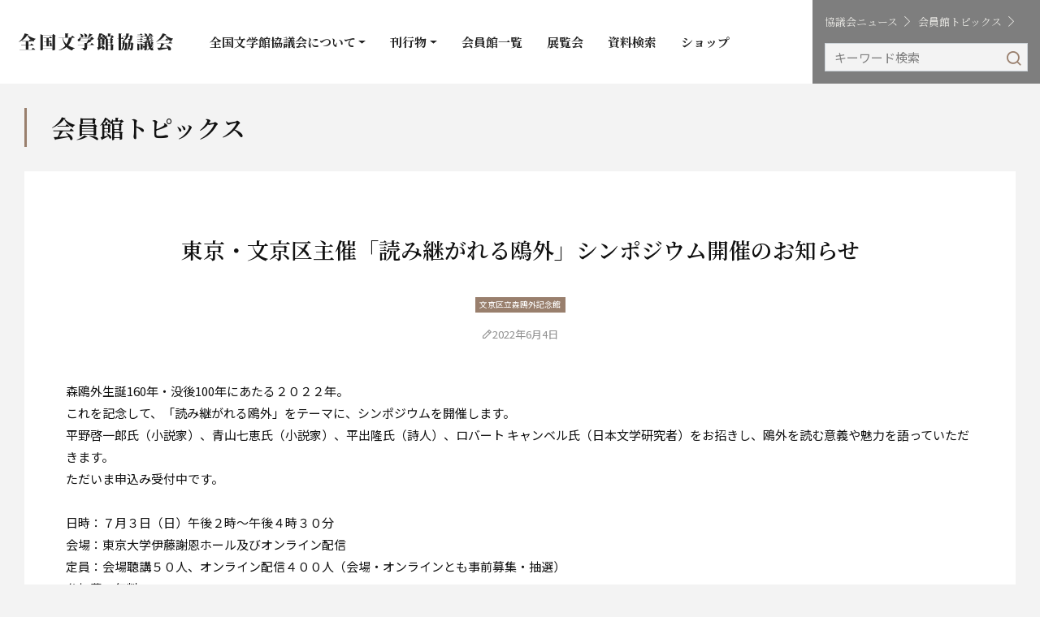

--- FILE ---
content_type: text/html; charset=UTF-8
request_url: https://zenbunkyo.com/member-topics/2022/06/04/3648
body_size: 12032
content:
<!doctype html>
<html class="h-100">
<head>
<meta charset="utf-8">
<meta name="viewport" content="width=device-width, initial-scale=1">
<!-- Google Tag Manager -->
<script>(function(w,d,s,l,i){w[l]=w[l]||[];w[l].push({'gtm.start':
new Date().getTime(),event:'gtm.js'});var f=d.getElementsByTagName(s)[0],
j=d.createElement(s),dl=l!='dataLayer'?'&l='+l:'';j.async=true;j.src=
'https://www.googletagmanager.com/gtm.js?id='+i+dl;f.parentNode.insertBefore(j,f);
})(window,document,'script','dataLayer','GTM-PSKFKW7');</script>
<!-- End Google Tag Manager -->
<title>東京・文京区主催「読み継がれる鴎外」シンポジウム開催のお知らせ | 全国文学館協議会</title>
<meta name="description" content="森鴎外生誕160年・没後100年にあたる２０２２年。これを記念して、「読み継がれる鴎外」をテーマに、シンポジウムを開催します。平野啓一郎氏（小説家）、青山七恵氏（小説家）、平出隆氏（詩人）、ロバート キャンベル氏（日本文学研究者）をお招きし、鴎外を読む意義や魅力を語っていただきます。ただいま申込み受" />
<meta property="og:title" content="東京・文京区主催「読み継がれる鴎外」シンポジウム開催のお知らせ | 全国文学館協議会" />
<meta property="og:type" content="article" />
<meta property="og:image" content="https://zenbunkyo.com/wp-content/themes/fd1/ogp.png" />
<meta property="og:url" content="https://zenbunkyo.com/member-topics/2022/06/04/3648" />	
<meta property="og:description" content="森鴎外生誕160年・没後100年にあたる２０２２年。これを記念して、「読み継がれる鴎外」をテーマに、シンポジウムを開催します。平野啓一郎氏（小説家）、青山七恵氏（小説家）、平出隆氏（詩人）、ロバート キャンベル氏（日本文学研究者）をお招きし、鴎外を読む意義や魅力を語っていただきます。ただいま申込み受"/>	
<link rel="shortcut icon" href="/favicon.ico">
<link rel="apple-touch-icon" href="/apple-touch-icon.png">
<link rel="icon" type="image/png" href="/android-chrome-192x192.png">
<meta name='robots' content='max-image-preview:large' />
<link rel='dns-prefetch' href='//www.google.com' />
<script type="text/javascript">
/* <![CDATA[ */
window._wpemojiSettings = {"baseUrl":"https:\/\/s.w.org\/images\/core\/emoji\/15.0.3\/72x72\/","ext":".png","svgUrl":"https:\/\/s.w.org\/images\/core\/emoji\/15.0.3\/svg\/","svgExt":".svg","source":{"concatemoji":"https:\/\/zenbunkyo.com\/wp-includes\/js\/wp-emoji-release.min.js?ver=6.5.7"}};
/*! This file is auto-generated */
!function(i,n){var o,s,e;function c(e){try{var t={supportTests:e,timestamp:(new Date).valueOf()};sessionStorage.setItem(o,JSON.stringify(t))}catch(e){}}function p(e,t,n){e.clearRect(0,0,e.canvas.width,e.canvas.height),e.fillText(t,0,0);var t=new Uint32Array(e.getImageData(0,0,e.canvas.width,e.canvas.height).data),r=(e.clearRect(0,0,e.canvas.width,e.canvas.height),e.fillText(n,0,0),new Uint32Array(e.getImageData(0,0,e.canvas.width,e.canvas.height).data));return t.every(function(e,t){return e===r[t]})}function u(e,t,n){switch(t){case"flag":return n(e,"\ud83c\udff3\ufe0f\u200d\u26a7\ufe0f","\ud83c\udff3\ufe0f\u200b\u26a7\ufe0f")?!1:!n(e,"\ud83c\uddfa\ud83c\uddf3","\ud83c\uddfa\u200b\ud83c\uddf3")&&!n(e,"\ud83c\udff4\udb40\udc67\udb40\udc62\udb40\udc65\udb40\udc6e\udb40\udc67\udb40\udc7f","\ud83c\udff4\u200b\udb40\udc67\u200b\udb40\udc62\u200b\udb40\udc65\u200b\udb40\udc6e\u200b\udb40\udc67\u200b\udb40\udc7f");case"emoji":return!n(e,"\ud83d\udc26\u200d\u2b1b","\ud83d\udc26\u200b\u2b1b")}return!1}function f(e,t,n){var r="undefined"!=typeof WorkerGlobalScope&&self instanceof WorkerGlobalScope?new OffscreenCanvas(300,150):i.createElement("canvas"),a=r.getContext("2d",{willReadFrequently:!0}),o=(a.textBaseline="top",a.font="600 32px Arial",{});return e.forEach(function(e){o[e]=t(a,e,n)}),o}function t(e){var t=i.createElement("script");t.src=e,t.defer=!0,i.head.appendChild(t)}"undefined"!=typeof Promise&&(o="wpEmojiSettingsSupports",s=["flag","emoji"],n.supports={everything:!0,everythingExceptFlag:!0},e=new Promise(function(e){i.addEventListener("DOMContentLoaded",e,{once:!0})}),new Promise(function(t){var n=function(){try{var e=JSON.parse(sessionStorage.getItem(o));if("object"==typeof e&&"number"==typeof e.timestamp&&(new Date).valueOf()<e.timestamp+604800&&"object"==typeof e.supportTests)return e.supportTests}catch(e){}return null}();if(!n){if("undefined"!=typeof Worker&&"undefined"!=typeof OffscreenCanvas&&"undefined"!=typeof URL&&URL.createObjectURL&&"undefined"!=typeof Blob)try{var e="postMessage("+f.toString()+"("+[JSON.stringify(s),u.toString(),p.toString()].join(",")+"));",r=new Blob([e],{type:"text/javascript"}),a=new Worker(URL.createObjectURL(r),{name:"wpTestEmojiSupports"});return void(a.onmessage=function(e){c(n=e.data),a.terminate(),t(n)})}catch(e){}c(n=f(s,u,p))}t(n)}).then(function(e){for(var t in e)n.supports[t]=e[t],n.supports.everything=n.supports.everything&&n.supports[t],"flag"!==t&&(n.supports.everythingExceptFlag=n.supports.everythingExceptFlag&&n.supports[t]);n.supports.everythingExceptFlag=n.supports.everythingExceptFlag&&!n.supports.flag,n.DOMReady=!1,n.readyCallback=function(){n.DOMReady=!0}}).then(function(){return e}).then(function(){var e;n.supports.everything||(n.readyCallback(),(e=n.source||{}).concatemoji?t(e.concatemoji):e.wpemoji&&e.twemoji&&(t(e.twemoji),t(e.wpemoji)))}))}((window,document),window._wpemojiSettings);
/* ]]> */
</script>
<style id='wp-emoji-styles-inline-css' type='text/css'>

	img.wp-smiley, img.emoji {
		display: inline !important;
		border: none !important;
		box-shadow: none !important;
		height: 1em !important;
		width: 1em !important;
		margin: 0 0.07em !important;
		vertical-align: -0.1em !important;
		background: none !important;
		padding: 0 !important;
	}
</style>
<link rel='stylesheet' id='wp-block-library-css' href='https://zenbunkyo.com/wp-includes/css/dist/block-library/style.min.css?ver=6.5.7' type='text/css' media='all' />
<style id='snow-monkey-forms-control-checkboxes-style-inline-css' type='text/css'>
.smf-form .smf-item .smf-checkboxes-control--horizontal .smf-checkboxes-control__control>.smf-label{display:inline-block;margin-right:var(--_margin-1)}.smf-form .smf-item .smf-checkboxes-control--vertical .smf-checkboxes-control__control>.smf-label{display:block}.smf-form .smf-item .smf-checkbox-control{align-items:center;align-items:flex-start;display:inline-flex}@supports ((-webkit-appearance:none) or (appearance:none)) or (-moz-appearance:none){.smf-form .smf-item .smf-checkbox-control__control{-webkit-appearance:none;appearance:none;cursor:pointer;display:inline-block;position:relative;--_border-radius:var(--_global--border-radius);border:1px solid var(--_form-control-border-color);border-radius:var(--_border-radius);outline:0;--_transition-duration:var(--_global--transition-duration);--_transition-function-timing:var(--_global--transition-function-timing);--_transition-delay:var(--_global--transition-delay);background-color:var(--_color-white);box-shadow:inset 0 1px 1px rgba(0,0,0,.035);height:16px;transition:border var(--_transition-duration) var(--_transition-function-timing) var(--_transition-delay);width:16px}.smf-form .smf-item .smf-checkbox-control__control:hover{border-color:var(--_form-control-border-color-hover)}.smf-form .smf-item .smf-checkbox-control__control:active,.smf-form .smf-item .smf-checkbox-control__control:focus,.smf-form .smf-item .smf-checkbox-control__control:focus-within,.smf-form .smf-item .smf-checkbox-control__control[aria-selected=true]{border-color:var(--_form-control-border-color-focus)}.smf-form .smf-item .smf-checkbox-control__control>input,.smf-form .smf-item .smf-checkbox-control__control>textarea{border:none;outline:none}.smf-form .smf-item .smf-checkbox-control__control:before{border-color:var(--_color-white);border-style:solid;border-width:0 2px 2px 0;height:8px;left:calc(50% - 3px);margin:0!important;top:calc(50% - 5px);transform:rotate(45deg);visibility:hidden;width:6px}.smf-form .smf-item .smf-checkbox-control__control:checked{background-color:#3a87fd;border-color:#3a87fd}.smf-form .smf-item .smf-checkbox-control__control:checked:before{content:"";display:block;position:absolute;visibility:visible}.smf-form .smf-item .smf-checkbox-control__control:disabled{background-color:var(--_lightest-color-gray)}.smf-form .smf-item .smf-checkbox-control__control:disabled:before{border-color:var(--_dark-color-gray)}}.smf-form .smf-item .smf-checkbox-control__control{flex:none;margin-right:var(--_margin-2);margin-top:calc(var(--_half-leading)*1em)}
</style>
<style id='snow-monkey-forms-control-email-style-inline-css' type='text/css'>
.smf-form .smf-item .smf-text-control__control{--_border-radius:var(--_global--border-radius);border:1px solid var(--_form-control-border-color);border-radius:var(--_border-radius);outline:0;--_transition-duration:var(--_global--transition-duration);--_transition-function-timing:var(--_global--transition-function-timing);--_transition-delay:var(--_global--transition-delay);background-color:var(--_color-white);box-shadow:inset 0 1px 1px rgba(0,0,0,.035);max-width:100%;padding:var(--_padding-2);transition:border var(--_transition-duration) var(--_transition-function-timing) var(--_transition-delay)}.smf-form .smf-item .smf-text-control__control:hover{border-color:var(--_form-control-border-color-hover)}.smf-form .smf-item .smf-text-control__control:active,.smf-form .smf-item .smf-text-control__control:focus,.smf-form .smf-item .smf-text-control__control:focus-within,.smf-form .smf-item .smf-text-control__control[aria-selected=true]{border-color:var(--_form-control-border-color-focus)}.smf-form .smf-item .smf-text-control__control>input,.smf-form .smf-item .smf-text-control__control>textarea{border:none;outline:none}.smf-form .smf-item .smf-text-control__control:disabled{background-color:var(--_lightest-color-gray)}textarea.smf-form .smf-item .smf-text-control__control{height:auto;width:100%}.smf-text-control{line-height:1}
</style>
<style id='snow-monkey-forms-control-file-style-inline-css' type='text/css'>
.smf-form .smf-item .smf-file-control{align-items:center;display:flex;flex-wrap:wrap;gap:1em;justify-content:space-between;position:relative}.smf-form .smf-item .smf-file-control__filename,.smf-form .smf-item .smf-file-control__label{display:none}.smf-form .smf-item .smf-file-control>label{position:relative}@supports ((-webkit-appearance:none) or (appearance:none)) or (-moz-appearance:none){.smf-form .smf-item .smf-file-control>label{align-items:center;display:flex;flex-wrap:wrap;gap:1em;outline:none}.smf-form .smf-item .smf-file-control>label:before{bottom:-3px;content:"";display:block;left:-3px;position:absolute;right:-3px;top:-3px}.smf-form .smf-item .smf-file-control>label:active:before,.smf-form .smf-item .smf-file-control>label:focus-within:before,.smf-form .smf-item .smf-file-control>label:focus:before{border:1px solid var(--_form-control-border-color-focus);border-radius:var(--_global--border-radius)}.smf-form .smf-item .smf-file-control>label>*{flex:0 0 auto}.smf-form .smf-item .smf-file-control__control{display:none}.smf-form .smf-item .smf-file-control__label{cursor:pointer;display:inline-block;--_border-radius:var(--_global--border-radius);border:1px solid var(--_form-control-border-color);border-radius:var(--_border-radius);outline:0;--_transition-duration:var(--_global--transition-duration);--_transition-function-timing:var(--_global--transition-function-timing);--_transition-delay:var(--_global--transition-delay);background-color:var(--_lighter-color-gray);background-image:linear-gradient(180deg,#fff,var(--_lighter-color-gray));border-radius:var(--_global--border-radius);color:var(--_color-text);padding:var(--_padding-2) var(--_padding-1);text-decoration:none;transition:border var(--_transition-duration) var(--_transition-function-timing) var(--_transition-delay)}.smf-form .smf-item .smf-file-control__label:hover{border-color:var(--_form-control-border-color-hover)}.smf-form .smf-item .smf-file-control__label:active,.smf-form .smf-item .smf-file-control__label:focus,.smf-form .smf-item .smf-file-control__label:focus-within,.smf-form .smf-item .smf-file-control__label[aria-selected=true]{border-color:var(--_form-control-border-color-focus)}.smf-form .smf-item .smf-file-control__label>input,.smf-form .smf-item .smf-file-control__label>textarea{border:none;outline:none}.smf-form .smf-item .smf-file-control__filename--no-file{display:inline-block}.smf-form .smf-item .smf-file-control__filename--has-file{display:none}.smf-form .smf-item .smf-file-control__clear{cursor:pointer;display:none;margin-left:.5em;text-decoration:underline}.smf-form .smf-item .smf-file-control__value{margin-top:.25em}.smf-form .smf-item .smf-file-control--set .smf-file-control__filename--no-file{display:none}.smf-form .smf-item .smf-file-control--set .smf-file-control__clear,.smf-form .smf-item .smf-file-control--set .smf-file-control__filename--has-file,.smf-form .smf-item .smf-file-control--uploaded .smf-file-control__clear{display:inline-block}}
</style>
<style id='snow-monkey-forms-item-style-inline-css' type='text/css'>
.smf-item label{cursor:pointer}.smf-item__description{color:var(--_dark-color-gray);margin-top:var(--_margin-2);--_font-size-level:-1;font-size:var(--_font-size);line-height:var(--_line-height)}
</style>
<style id='snow-monkey-forms-control-radio-buttons-style-inline-css' type='text/css'>
.smf-form .smf-item .smf-radio-buttons-control--horizontal .smf-radio-buttons-control__control>.smf-label{display:inline-block;margin-right:var(--_margin-1)}.smf-form .smf-item .smf-radio-buttons-control--vertical .smf-radio-buttons-control__control>.smf-label{display:block}.smf-form .smf-item .smf-radio-button-control{align-items:center;align-items:flex-start;display:inline-flex}@supports ((-webkit-appearance:none) or (appearance:none)) or (-moz-appearance:none){.smf-form .smf-item .smf-radio-button-control__control{-webkit-appearance:none;appearance:none;cursor:pointer;display:inline-block;position:relative;--_border-radius:var(--_global--border-radius);border:1px solid var(--_form-control-border-color);border-radius:var(--_border-radius);outline:0;--_transition-duration:var(--_global--transition-duration);--_transition-function-timing:var(--_global--transition-function-timing);--_transition-delay:var(--_global--transition-delay);background-color:var(--_color-white);border-radius:100%;box-shadow:inset 0 1px 1px rgba(0,0,0,.035);height:16px;transition:border var(--_transition-duration) var(--_transition-function-timing) var(--_transition-delay);width:16px}.smf-form .smf-item .smf-radio-button-control__control:hover{border-color:var(--_form-control-border-color-hover)}.smf-form .smf-item .smf-radio-button-control__control:active,.smf-form .smf-item .smf-radio-button-control__control:focus,.smf-form .smf-item .smf-radio-button-control__control:focus-within,.smf-form .smf-item .smf-radio-button-control__control[aria-selected=true]{border-color:var(--_form-control-border-color-focus)}.smf-form .smf-item .smf-radio-button-control__control>input,.smf-form .smf-item .smf-radio-button-control__control>textarea{border:none;outline:none}.smf-form .smf-item .smf-radio-button-control__control:before{background-color:var(--_color-white);border-radius:100%;height:6px;left:calc(50% - 3px);margin:0!important;overflow:hidden;top:calc(50% - 3px);visibility:hidden;width:6px}.smf-form .smf-item .smf-radio-button-control__control:checked{background-color:#3a87fd;border-color:#3a87fd}.smf-form .smf-item .smf-radio-button-control__control:checked:before{content:"";display:block;position:absolute;visibility:visible}.smf-form .smf-item .smf-radio-button-control__control:disabled{background-color:var(--_lightest-color-gray)}.smf-form .smf-item .smf-radio-button-control__control:disabled:before{background-color:var(--_dark-color-gray)}}.smf-form .smf-item .smf-radio-button-control__control{flex:none;margin-right:var(--_margin-2);margin-top:calc(var(--_half-leading)*1em)}
</style>
<style id='snow-monkey-forms-control-select-style-inline-css' type='text/css'>
.smf-form .smf-item .smf-select-control{display:inline-block}.smf-form .smf-item .smf-select-control__toggle{display:none}@supports ((-webkit-appearance:none) or (appearance:none)) or (-moz-appearance:none){.smf-form .smf-item .smf-select-control{position:relative}.smf-form .smf-item .smf-select-control__control{-webkit-appearance:none;appearance:none;cursor:pointer;display:inline-block;position:relative;z-index:1;--_border-radius:var(--_global--border-radius);border:1px solid var(--_form-control-border-color);border-radius:var(--_border-radius);outline:0;--_transition-duration:var(--_global--transition-duration);--_transition-function-timing:var(--_global--transition-function-timing);--_transition-delay:var(--_global--transition-delay);background-color:initial;line-height:1;max-width:100%;padding:var(--_padding-1) var(--_padding2) var(--_padding-1) var(--_padding-1);transition:border var(--_transition-duration) var(--_transition-function-timing) var(--_transition-delay)}.smf-form .smf-item .smf-select-control__control:hover{border-color:var(--_form-control-border-color-hover)}.smf-form .smf-item .smf-select-control__control:active,.smf-form .smf-item .smf-select-control__control:focus,.smf-form .smf-item .smf-select-control__control:focus-within,.smf-form .smf-item .smf-select-control__control[aria-selected=true]{border-color:var(--_form-control-border-color-focus)}.smf-form .smf-item .smf-select-control__control>input,.smf-form .smf-item .smf-select-control__control>textarea{border:none;outline:none}.smf-form .smf-item .smf-select-control__control:focus+.smf-select-control__toggle:before{border-color:#3a87fd}.smf-form .smf-item .smf-select-control__control:disabled+.smf-select-control__toggle{background-color:var(--_lightest-color-gray)}.smf-form .smf-item .smf-select-control__toggle{background-color:var(--_color-white);bottom:0;display:block;left:0;position:absolute;right:0;top:0;z-index:0}.smf-form .smf-item .smf-select-control__toggle:before{border-color:currentcolor;border-style:solid;border-width:0 1px 1px 0;content:"";display:block;height:6px;position:absolute;right:calc(var(--_s-1) - 6px);top:calc(50% - 4px);transform:rotate(45deg);width:6px}}.smf-select-control__control{color:inherit}
</style>
<style id='snow-monkey-forms-control-tel-style-inline-css' type='text/css'>
.smf-form .smf-item .smf-text-control__control{--_border-radius:var(--_global--border-radius);border:1px solid var(--_form-control-border-color);border-radius:var(--_border-radius);outline:0;--_transition-duration:var(--_global--transition-duration);--_transition-function-timing:var(--_global--transition-function-timing);--_transition-delay:var(--_global--transition-delay);background-color:var(--_color-white);box-shadow:inset 0 1px 1px rgba(0,0,0,.035);max-width:100%;padding:var(--_padding-2);transition:border var(--_transition-duration) var(--_transition-function-timing) var(--_transition-delay)}.smf-form .smf-item .smf-text-control__control:hover{border-color:var(--_form-control-border-color-hover)}.smf-form .smf-item .smf-text-control__control:active,.smf-form .smf-item .smf-text-control__control:focus,.smf-form .smf-item .smf-text-control__control:focus-within,.smf-form .smf-item .smf-text-control__control[aria-selected=true]{border-color:var(--_form-control-border-color-focus)}.smf-form .smf-item .smf-text-control__control>input,.smf-form .smf-item .smf-text-control__control>textarea{border:none;outline:none}.smf-form .smf-item .smf-text-control__control:disabled{background-color:var(--_lightest-color-gray)}textarea.smf-form .smf-item .smf-text-control__control{height:auto;width:100%}.smf-text-control{line-height:1}
</style>
<style id='snow-monkey-forms-control-text-style-inline-css' type='text/css'>
.smf-form .smf-item .smf-text-control__control{--_border-radius:var(--_global--border-radius);border:1px solid var(--_form-control-border-color);border-radius:var(--_border-radius);outline:0;--_transition-duration:var(--_global--transition-duration);--_transition-function-timing:var(--_global--transition-function-timing);--_transition-delay:var(--_global--transition-delay);background-color:var(--_color-white);box-shadow:inset 0 1px 1px rgba(0,0,0,.035);max-width:100%;padding:var(--_padding-2);transition:border var(--_transition-duration) var(--_transition-function-timing) var(--_transition-delay)}.smf-form .smf-item .smf-text-control__control:hover{border-color:var(--_form-control-border-color-hover)}.smf-form .smf-item .smf-text-control__control:active,.smf-form .smf-item .smf-text-control__control:focus,.smf-form .smf-item .smf-text-control__control:focus-within,.smf-form .smf-item .smf-text-control__control[aria-selected=true]{border-color:var(--_form-control-border-color-focus)}.smf-form .smf-item .smf-text-control__control>input,.smf-form .smf-item .smf-text-control__control>textarea{border:none;outline:none}.smf-form .smf-item .smf-text-control__control:disabled{background-color:var(--_lightest-color-gray)}textarea.smf-form .smf-item .smf-text-control__control{height:auto;width:100%}.smf-text-control{line-height:1}
</style>
<style id='snow-monkey-forms-control-textarea-style-inline-css' type='text/css'>
.smf-form .smf-item .smf-textarea-control__control{--_border-radius:var(--_global--border-radius);border:1px solid var(--_form-control-border-color);border-radius:var(--_border-radius);outline:0;--_transition-duration:var(--_global--transition-duration);--_transition-function-timing:var(--_global--transition-function-timing);--_transition-delay:var(--_global--transition-delay);background-color:var(--_color-white);box-shadow:inset 0 1px 1px rgba(0,0,0,.035);display:block;max-width:100%;padding:var(--_padding-2);transition:border var(--_transition-duration) var(--_transition-function-timing) var(--_transition-delay);width:100%}.smf-form .smf-item .smf-textarea-control__control:hover{border-color:var(--_form-control-border-color-hover)}.smf-form .smf-item .smf-textarea-control__control:active,.smf-form .smf-item .smf-textarea-control__control:focus,.smf-form .smf-item .smf-textarea-control__control:focus-within,.smf-form .smf-item .smf-textarea-control__control[aria-selected=true]{border-color:var(--_form-control-border-color-focus)}.smf-form .smf-item .smf-textarea-control__control>input,.smf-form .smf-item .smf-textarea-control__control>textarea{border:none;outline:none}.smf-form .smf-item .smf-textarea-control__control:disabled{background-color:var(--_lightest-color-gray)}textarea.smf-form .smf-item .smf-textarea-control__control{height:auto;width:100%}
</style>
<style id='snow-monkey-forms-control-url-style-inline-css' type='text/css'>
.smf-form .smf-item .smf-text-control__control{--_border-radius:var(--_global--border-radius);border:1px solid var(--_form-control-border-color);border-radius:var(--_border-radius);outline:0;--_transition-duration:var(--_global--transition-duration);--_transition-function-timing:var(--_global--transition-function-timing);--_transition-delay:var(--_global--transition-delay);background-color:var(--_color-white);box-shadow:inset 0 1px 1px rgba(0,0,0,.035);max-width:100%;padding:var(--_padding-2);transition:border var(--_transition-duration) var(--_transition-function-timing) var(--_transition-delay)}.smf-form .smf-item .smf-text-control__control:hover{border-color:var(--_form-control-border-color-hover)}.smf-form .smf-item .smf-text-control__control:active,.smf-form .smf-item .smf-text-control__control:focus,.smf-form .smf-item .smf-text-control__control:focus-within,.smf-form .smf-item .smf-text-control__control[aria-selected=true]{border-color:var(--_form-control-border-color-focus)}.smf-form .smf-item .smf-text-control__control>input,.smf-form .smf-item .smf-text-control__control>textarea{border:none;outline:none}.smf-form .smf-item .smf-text-control__control:disabled{background-color:var(--_lightest-color-gray)}textarea.smf-form .smf-item .smf-text-control__control{height:auto;width:100%}.smf-text-control{line-height:1}
</style>
<link rel='stylesheet' id='snow-monkey-forms@fallback-css' href='https://zenbunkyo.com/wp-content/plugins/snow-monkey-forms/dist/css/fallback.css?ver=1716775153' type='text/css' media='all' />
<link rel='stylesheet' id='snow-monkey-forms-css' href='https://zenbunkyo.com/wp-content/plugins/snow-monkey-forms/dist/css/app.css?ver=1716775153' type='text/css' media='all' />
<style id='classic-theme-styles-inline-css' type='text/css'>
/*! This file is auto-generated */
.wp-block-button__link{color:#fff;background-color:#32373c;border-radius:9999px;box-shadow:none;text-decoration:none;padding:calc(.667em + 2px) calc(1.333em + 2px);font-size:1.125em}.wp-block-file__button{background:#32373c;color:#fff;text-decoration:none}
</style>
<style id='global-styles-inline-css' type='text/css'>
body{--wp--preset--color--black: #000000;--wp--preset--color--cyan-bluish-gray: #abb8c3;--wp--preset--color--white: #ffffff;--wp--preset--color--pale-pink: #f78da7;--wp--preset--color--vivid-red: #cf2e2e;--wp--preset--color--luminous-vivid-orange: #ff6900;--wp--preset--color--luminous-vivid-amber: #fcb900;--wp--preset--color--light-green-cyan: #7bdcb5;--wp--preset--color--vivid-green-cyan: #00d084;--wp--preset--color--pale-cyan-blue: #8ed1fc;--wp--preset--color--vivid-cyan-blue: #0693e3;--wp--preset--color--vivid-purple: #9b51e0;--wp--preset--gradient--vivid-cyan-blue-to-vivid-purple: linear-gradient(135deg,rgba(6,147,227,1) 0%,rgb(155,81,224) 100%);--wp--preset--gradient--light-green-cyan-to-vivid-green-cyan: linear-gradient(135deg,rgb(122,220,180) 0%,rgb(0,208,130) 100%);--wp--preset--gradient--luminous-vivid-amber-to-luminous-vivid-orange: linear-gradient(135deg,rgba(252,185,0,1) 0%,rgba(255,105,0,1) 100%);--wp--preset--gradient--luminous-vivid-orange-to-vivid-red: linear-gradient(135deg,rgba(255,105,0,1) 0%,rgb(207,46,46) 100%);--wp--preset--gradient--very-light-gray-to-cyan-bluish-gray: linear-gradient(135deg,rgb(238,238,238) 0%,rgb(169,184,195) 100%);--wp--preset--gradient--cool-to-warm-spectrum: linear-gradient(135deg,rgb(74,234,220) 0%,rgb(151,120,209) 20%,rgb(207,42,186) 40%,rgb(238,44,130) 60%,rgb(251,105,98) 80%,rgb(254,248,76) 100%);--wp--preset--gradient--blush-light-purple: linear-gradient(135deg,rgb(255,206,236) 0%,rgb(152,150,240) 100%);--wp--preset--gradient--blush-bordeaux: linear-gradient(135deg,rgb(254,205,165) 0%,rgb(254,45,45) 50%,rgb(107,0,62) 100%);--wp--preset--gradient--luminous-dusk: linear-gradient(135deg,rgb(255,203,112) 0%,rgb(199,81,192) 50%,rgb(65,88,208) 100%);--wp--preset--gradient--pale-ocean: linear-gradient(135deg,rgb(255,245,203) 0%,rgb(182,227,212) 50%,rgb(51,167,181) 100%);--wp--preset--gradient--electric-grass: linear-gradient(135deg,rgb(202,248,128) 0%,rgb(113,206,126) 100%);--wp--preset--gradient--midnight: linear-gradient(135deg,rgb(2,3,129) 0%,rgb(40,116,252) 100%);--wp--preset--font-size--small: 13px;--wp--preset--font-size--medium: 20px;--wp--preset--font-size--large: 36px;--wp--preset--font-size--x-large: 42px;--wp--preset--spacing--20: 0.44rem;--wp--preset--spacing--30: 0.67rem;--wp--preset--spacing--40: 1rem;--wp--preset--spacing--50: 1.5rem;--wp--preset--spacing--60: 2.25rem;--wp--preset--spacing--70: 3.38rem;--wp--preset--spacing--80: 5.06rem;--wp--preset--shadow--natural: 6px 6px 9px rgba(0, 0, 0, 0.2);--wp--preset--shadow--deep: 12px 12px 50px rgba(0, 0, 0, 0.4);--wp--preset--shadow--sharp: 6px 6px 0px rgba(0, 0, 0, 0.2);--wp--preset--shadow--outlined: 6px 6px 0px -3px rgba(255, 255, 255, 1), 6px 6px rgba(0, 0, 0, 1);--wp--preset--shadow--crisp: 6px 6px 0px rgba(0, 0, 0, 1);}:where(.is-layout-flex){gap: 0.5em;}:where(.is-layout-grid){gap: 0.5em;}body .is-layout-flex{display: flex;}body .is-layout-flex{flex-wrap: wrap;align-items: center;}body .is-layout-flex > *{margin: 0;}body .is-layout-grid{display: grid;}body .is-layout-grid > *{margin: 0;}:where(.wp-block-columns.is-layout-flex){gap: 2em;}:where(.wp-block-columns.is-layout-grid){gap: 2em;}:where(.wp-block-post-template.is-layout-flex){gap: 1.25em;}:where(.wp-block-post-template.is-layout-grid){gap: 1.25em;}.has-black-color{color: var(--wp--preset--color--black) !important;}.has-cyan-bluish-gray-color{color: var(--wp--preset--color--cyan-bluish-gray) !important;}.has-white-color{color: var(--wp--preset--color--white) !important;}.has-pale-pink-color{color: var(--wp--preset--color--pale-pink) !important;}.has-vivid-red-color{color: var(--wp--preset--color--vivid-red) !important;}.has-luminous-vivid-orange-color{color: var(--wp--preset--color--luminous-vivid-orange) !important;}.has-luminous-vivid-amber-color{color: var(--wp--preset--color--luminous-vivid-amber) !important;}.has-light-green-cyan-color{color: var(--wp--preset--color--light-green-cyan) !important;}.has-vivid-green-cyan-color{color: var(--wp--preset--color--vivid-green-cyan) !important;}.has-pale-cyan-blue-color{color: var(--wp--preset--color--pale-cyan-blue) !important;}.has-vivid-cyan-blue-color{color: var(--wp--preset--color--vivid-cyan-blue) !important;}.has-vivid-purple-color{color: var(--wp--preset--color--vivid-purple) !important;}.has-black-background-color{background-color: var(--wp--preset--color--black) !important;}.has-cyan-bluish-gray-background-color{background-color: var(--wp--preset--color--cyan-bluish-gray) !important;}.has-white-background-color{background-color: var(--wp--preset--color--white) !important;}.has-pale-pink-background-color{background-color: var(--wp--preset--color--pale-pink) !important;}.has-vivid-red-background-color{background-color: var(--wp--preset--color--vivid-red) !important;}.has-luminous-vivid-orange-background-color{background-color: var(--wp--preset--color--luminous-vivid-orange) !important;}.has-luminous-vivid-amber-background-color{background-color: var(--wp--preset--color--luminous-vivid-amber) !important;}.has-light-green-cyan-background-color{background-color: var(--wp--preset--color--light-green-cyan) !important;}.has-vivid-green-cyan-background-color{background-color: var(--wp--preset--color--vivid-green-cyan) !important;}.has-pale-cyan-blue-background-color{background-color: var(--wp--preset--color--pale-cyan-blue) !important;}.has-vivid-cyan-blue-background-color{background-color: var(--wp--preset--color--vivid-cyan-blue) !important;}.has-vivid-purple-background-color{background-color: var(--wp--preset--color--vivid-purple) !important;}.has-black-border-color{border-color: var(--wp--preset--color--black) !important;}.has-cyan-bluish-gray-border-color{border-color: var(--wp--preset--color--cyan-bluish-gray) !important;}.has-white-border-color{border-color: var(--wp--preset--color--white) !important;}.has-pale-pink-border-color{border-color: var(--wp--preset--color--pale-pink) !important;}.has-vivid-red-border-color{border-color: var(--wp--preset--color--vivid-red) !important;}.has-luminous-vivid-orange-border-color{border-color: var(--wp--preset--color--luminous-vivid-orange) !important;}.has-luminous-vivid-amber-border-color{border-color: var(--wp--preset--color--luminous-vivid-amber) !important;}.has-light-green-cyan-border-color{border-color: var(--wp--preset--color--light-green-cyan) !important;}.has-vivid-green-cyan-border-color{border-color: var(--wp--preset--color--vivid-green-cyan) !important;}.has-pale-cyan-blue-border-color{border-color: var(--wp--preset--color--pale-cyan-blue) !important;}.has-vivid-cyan-blue-border-color{border-color: var(--wp--preset--color--vivid-cyan-blue) !important;}.has-vivid-purple-border-color{border-color: var(--wp--preset--color--vivid-purple) !important;}.has-vivid-cyan-blue-to-vivid-purple-gradient-background{background: var(--wp--preset--gradient--vivid-cyan-blue-to-vivid-purple) !important;}.has-light-green-cyan-to-vivid-green-cyan-gradient-background{background: var(--wp--preset--gradient--light-green-cyan-to-vivid-green-cyan) !important;}.has-luminous-vivid-amber-to-luminous-vivid-orange-gradient-background{background: var(--wp--preset--gradient--luminous-vivid-amber-to-luminous-vivid-orange) !important;}.has-luminous-vivid-orange-to-vivid-red-gradient-background{background: var(--wp--preset--gradient--luminous-vivid-orange-to-vivid-red) !important;}.has-very-light-gray-to-cyan-bluish-gray-gradient-background{background: var(--wp--preset--gradient--very-light-gray-to-cyan-bluish-gray) !important;}.has-cool-to-warm-spectrum-gradient-background{background: var(--wp--preset--gradient--cool-to-warm-spectrum) !important;}.has-blush-light-purple-gradient-background{background: var(--wp--preset--gradient--blush-light-purple) !important;}.has-blush-bordeaux-gradient-background{background: var(--wp--preset--gradient--blush-bordeaux) !important;}.has-luminous-dusk-gradient-background{background: var(--wp--preset--gradient--luminous-dusk) !important;}.has-pale-ocean-gradient-background{background: var(--wp--preset--gradient--pale-ocean) !important;}.has-electric-grass-gradient-background{background: var(--wp--preset--gradient--electric-grass) !important;}.has-midnight-gradient-background{background: var(--wp--preset--gradient--midnight) !important;}.has-small-font-size{font-size: var(--wp--preset--font-size--small) !important;}.has-medium-font-size{font-size: var(--wp--preset--font-size--medium) !important;}.has-large-font-size{font-size: var(--wp--preset--font-size--large) !important;}.has-x-large-font-size{font-size: var(--wp--preset--font-size--x-large) !important;}
.wp-block-navigation a:where(:not(.wp-element-button)){color: inherit;}
:where(.wp-block-post-template.is-layout-flex){gap: 1.25em;}:where(.wp-block-post-template.is-layout-grid){gap: 1.25em;}
:where(.wp-block-columns.is-layout-flex){gap: 2em;}:where(.wp-block-columns.is-layout-grid){gap: 2em;}
.wp-block-pullquote{font-size: 1.5em;line-height: 1.6;}
</style>
<link rel='stylesheet' id='bbp-default-css' href='https://zenbunkyo.com/wp-content/plugins/bbpress/templates/default/css/bbpress.min.css?ver=2.6.9' type='text/css' media='all' />
<link rel='stylesheet' id='wp-terms-popup-css' href='https://zenbunkyo.com/wp-content/plugins/wp-terms-popup/public/css/wp-terms-popup-public.css?ver=2.7.2' type='text/css' media='all' />
<link rel='stylesheet' id='style-name-css' href='https://zenbunkyo.com/wp-content/themes/fd1/style.css?ver=6.5.7' type='text/css' media='all' />
<link rel='stylesheet' id='gdatt-attachments-css' href='https://zenbunkyo.com/wp-content/plugins/gd-bbpress-attachments/css/front.min.css?ver=4.7.1_b2560_free' type='text/css' media='all' />
<link rel='stylesheet' id='um_modal-css' href='https://zenbunkyo.com/wp-content/plugins/ultimate-member/assets/css/um-modal.min.css?ver=2.8.6' type='text/css' media='all' />
<link rel='stylesheet' id='um_ui-css' href='https://zenbunkyo.com/wp-content/plugins/ultimate-member/assets/libs/jquery-ui/jquery-ui.min.css?ver=1.13.2' type='text/css' media='all' />
<link rel='stylesheet' id='um_tipsy-css' href='https://zenbunkyo.com/wp-content/plugins/ultimate-member/assets/libs/tipsy/tipsy.min.css?ver=1.0.0a' type='text/css' media='all' />
<link rel='stylesheet' id='um_raty-css' href='https://zenbunkyo.com/wp-content/plugins/ultimate-member/assets/libs/raty/um-raty.min.css?ver=2.6.0' type='text/css' media='all' />
<link rel='stylesheet' id='select2-css' href='https://zenbunkyo.com/wp-content/plugins/ultimate-member/assets/libs/select2/select2.min.css?ver=4.0.13' type='text/css' media='all' />
<link rel='stylesheet' id='um_fileupload-css' href='https://zenbunkyo.com/wp-content/plugins/ultimate-member/assets/css/um-fileupload.min.css?ver=2.8.6' type='text/css' media='all' />
<link rel='stylesheet' id='um_confirm-css' href='https://zenbunkyo.com/wp-content/plugins/ultimate-member/assets/libs/um-confirm/um-confirm.min.css?ver=1.0' type='text/css' media='all' />
<link rel='stylesheet' id='um_datetime-css' href='https://zenbunkyo.com/wp-content/plugins/ultimate-member/assets/libs/pickadate/default.min.css?ver=3.6.2' type='text/css' media='all' />
<link rel='stylesheet' id='um_datetime_date-css' href='https://zenbunkyo.com/wp-content/plugins/ultimate-member/assets/libs/pickadate/default.date.min.css?ver=3.6.2' type='text/css' media='all' />
<link rel='stylesheet' id='um_datetime_time-css' href='https://zenbunkyo.com/wp-content/plugins/ultimate-member/assets/libs/pickadate/default.time.min.css?ver=3.6.2' type='text/css' media='all' />
<link rel='stylesheet' id='um_fonticons_ii-css' href='https://zenbunkyo.com/wp-content/plugins/ultimate-member/assets/libs/legacy/fonticons/fonticons-ii.min.css?ver=2.8.6' type='text/css' media='all' />
<link rel='stylesheet' id='um_fonticons_fa-css' href='https://zenbunkyo.com/wp-content/plugins/ultimate-member/assets/libs/legacy/fonticons/fonticons-fa.min.css?ver=2.8.6' type='text/css' media='all' />
<link rel='stylesheet' id='um_fontawesome-css' href='https://zenbunkyo.com/wp-content/plugins/ultimate-member/assets/css/um-fontawesome.min.css?ver=6.5.2' type='text/css' media='all' />
<link rel='stylesheet' id='um_common-css' href='https://zenbunkyo.com/wp-content/plugins/ultimate-member/assets/css/common.min.css?ver=2.8.6' type='text/css' media='all' />
<link rel='stylesheet' id='um_responsive-css' href='https://zenbunkyo.com/wp-content/plugins/ultimate-member/assets/css/um-responsive.min.css?ver=2.8.6' type='text/css' media='all' />
<link rel='stylesheet' id='um_styles-css' href='https://zenbunkyo.com/wp-content/plugins/ultimate-member/assets/css/um-styles.min.css?ver=2.8.6' type='text/css' media='all' />
<link rel='stylesheet' id='um_crop-css' href='https://zenbunkyo.com/wp-content/plugins/ultimate-member/assets/libs/cropper/cropper.min.css?ver=1.6.1' type='text/css' media='all' />
<link rel='stylesheet' id='um_profile-css' href='https://zenbunkyo.com/wp-content/plugins/ultimate-member/assets/css/um-profile.min.css?ver=2.8.6' type='text/css' media='all' />
<link rel='stylesheet' id='um_account-css' href='https://zenbunkyo.com/wp-content/plugins/ultimate-member/assets/css/um-account.min.css?ver=2.8.6' type='text/css' media='all' />
<link rel='stylesheet' id='um_misc-css' href='https://zenbunkyo.com/wp-content/plugins/ultimate-member/assets/css/um-misc.min.css?ver=2.8.6' type='text/css' media='all' />
<link rel='stylesheet' id='um_default_css-css' href='https://zenbunkyo.com/wp-content/plugins/ultimate-member/assets/css/um-old-default.min.css?ver=2.8.6' type='text/css' media='all' />
<script type="text/javascript" src="https://zenbunkyo.com/wp-includes/js/jquery/jquery.min.js?ver=3.7.1" id="jquery-core-js"></script>
<script type="text/javascript" src="https://zenbunkyo.com/wp-includes/js/jquery/jquery-migrate.min.js?ver=3.4.1" id="jquery-migrate-js"></script>
<script type="text/javascript" src="https://zenbunkyo.com/wp-content/plugins/ultimate-member/assets/js/um-gdpr.min.js?ver=2.8.6" id="um-gdpr-js"></script>
<link rel="https://api.w.org/" href="https://zenbunkyo.com/wp-json/" /><link rel="alternate" type="application/json" href="https://zenbunkyo.com/wp-json/wp/v2/member-topics/3648" /><link rel="canonical" href="https://zenbunkyo.com/member-topics/2022/06/04/3648" />
<link rel='shortlink' href='https://zenbunkyo.com/?p=3648' />
<link rel="alternate" type="application/json+oembed" href="https://zenbunkyo.com/wp-json/oembed/1.0/embed?url=https%3A%2F%2Fzenbunkyo.com%2Fmember-topics%2F2022%2F06%2F04%2F3648" />
<link rel="alternate" type="text/xml+oembed" href="https://zenbunkyo.com/wp-json/oembed/1.0/embed?url=https%3A%2F%2Fzenbunkyo.com%2Fmember-topics%2F2022%2F06%2F04%2F3648&#038;format=xml" />
		<style type="text/css">
			.um_request_name {
				display: none !important;
			}
		</style>
	<link rel="stylesheet" href="https://zenbunkyo.com/wp-content/themes/fd1/css/custom.css">
<link rel="stylesheet" href="https://zenbunkyo.com/wp-content/themes/fd1/fonts.css">	
<link rel="preconnect" href="https://fonts.googleapis.com">
<link rel="preconnect" href="https://fonts.gstatic.com" crossorigin>
<link href="https://fonts.googleapis.com/css2?family=Noto+Sans+JP:wght@400;500;700&family=Noto+Serif+JP:wght@400;600;700&display=swap" rel="stylesheet">
<script src="https://code.jquery.com/jquery-3.4.1.min.js" integrity="sha256-CSXorXvZcTkaix6Yvo6HppcZGetbYMGWSFlBw8HfCJo="  crossorigin="anonymous"></script> 
</head>

<body class="d-flex flex-column h-100 id_3648">
<!-- Google Tag Manager (noscript) -->
<noscript><iframe src="https://www.googletagmanager.com/ns.html?id=GTM-PSKFKW7"
height="0" width="0" style="display:none;visibility:hidden"></iframe></noscript>
<!-- End Google Tag Manager (noscript) -->
<header>
  <nav class="navbar navbar-expand-xl bg-white py-0" >
    <div class="container-fluid p-0">
      <div class="d-flex wrap-brand"> <a class="navbar-brand d-flex py-1 px-2 px-xl-3 px-xxl-4" href="/">
        <img src="https://zenbunkyo.com/wp-content/themes/fd1/images/logo_b.svg" alt="全国文学館協議会" class="img-fluid">
        </a>
        <!--button class="navbar-toggler ms-auto" type="button" data-bs-toggle="collapse" data-bs-target="#navbars05" aria-controls="navbar05" aria-expanded="false" aria-label="Toggle navigation"> <span class="navbar-toggler-icon"></span> </button-->
		  
		 <div class="openbtn4 ms-auto"><span></span><span></span><span></span></div> 
		
      </div>
      <div class="collapse navbar-collapse" id="g-nav">
	  <div id="g-nav-list">
        <div class="d-flex flex-column w-100 navbar-light">
          <ul id="menu-main-menu" class="main-menu navbar-nav h-100 align-items-center py-1 px-1 ps-xl-1 ps-xxl-2" aria-label="Main Menu"><li  id="menu-item-43" class="menu-item menu-item-type-post_type menu-item-object-page menu-item-has-children dropdown nav-item nav-item-43"><a href="https://zenbunkyo.com/about" class="nav-link  dropdown-toggle" data-bs-toggle="dropdown" aria-haspopup="true" aria-expanded="false">全国文学館協議会について</a>
<ul class="dropdown-menu  depth_0">
	<li  id="menu-item-302" class="menu-item menu-item-type-post_type menu-item-object-page nav-item nav-item-302"><a href="https://zenbunkyo.com/about/history" class="dropdown-item ">設立とあゆみ</a></li>
	<li  id="menu-item-303" class="menu-item menu-item-type-post_type menu-item-object-page nav-item nav-item-303"><a href="https://zenbunkyo.com/about/constitution" class="dropdown-item ">会則</a></li>
	<li  id="menu-item-304" class="menu-item menu-item-type-post_type menu-item-object-page nav-item nav-item-304"><a href="https://zenbunkyo.com/about/join" class="dropdown-item ">入会方法</a></li>
	<li  id="menu-item-305" class="menu-item menu-item-type-post_type menu-item-object-page nav-item nav-item-305"><a href="https://zenbunkyo.com/about/memorial" class="dropdown-item ">記念事業</a></li>
	<li  id="menu-item-306" class="menu-item menu-item-type-post_type menu-item-object-page nav-item nav-item-306"><a href="https://zenbunkyo.com/about/activity" class="dropdown-item ">部会活動</a></li>
	<li  id="menu-item-307" class="menu-item menu-item-type-post_type menu-item-object-page nav-item nav-item-307"><a href="https://zenbunkyo.com/about/joint-exhibitions" class="dropdown-item ">共同展示</a></li>
</ul>
</li>
<li  id="menu-item-42" class="menu-item menu-item-type-post_type menu-item-object-page menu-item-has-children dropdown nav-item nav-item-42"><a href="https://zenbunkyo.com/publications" class="nav-link  dropdown-toggle" data-bs-toggle="dropdown" aria-haspopup="true" aria-expanded="false">刊行物</a>
<ul class="dropdown-menu  depth_0">
	<li  id="menu-item-315" class="menu-item menu-item-type-post_type menu-item-object-page nav-item nav-item-315"><a href="https://zenbunkyo.com/publications/bulletin" class="dropdown-item ">会報</a></li>
	<li  id="menu-item-316" class="menu-item menu-item-type-post_type menu-item-object-page nav-item nav-item-316"><a href="https://zenbunkyo.com/publications/transaction" class="dropdown-item ">紀要</a></li>
</ul>
</li>
<li  id="menu-item-41" class="menu-item menu-item-type-post_type menu-item-object-page nav-item nav-item-41"><a href="https://zenbunkyo.com/members" class="nav-link ">会員館一覧</a></li>
<li  id="menu-item-100" class="menu-item menu-item-type-post_type_archive menu-item-object-exhibition nav-item nav-item-100"><a href="https://zenbunkyo.com/exhibition" class="nav-link ">展覧会</a></li>
<li  id="menu-item-39" class="menu-item menu-item-type-post_type menu-item-object-page nav-item nav-item-39"><a href="https://zenbunkyo.com/literature" class="nav-link ">資料検索</a></li>
<li  id="menu-item-38" class="menu-item menu-item-type-post_type menu-item-object-page nav-item nav-item-38"><a href="https://zenbunkyo.com/shop" class="nav-link ">ショップ</a></li>
</ul>                  </div>
        <div class="ms-auto d-flex flex-column bg-dark navbar-dark px-3 px-xl-2 px-xxl-3 wrap-search pt-1 pb-2">
          <ul class="sub-menu navbar-nav flex-nowrap flex-row" aria-label="Sub Menu"><li  id="menu-item-103" class="menu-item menu-item-type-post_type_archive menu-item-object-news nav-item nav-item-103"><a href="https://zenbunkyo.com/news" class="nav-link ">協議会ニュース<span class="icon-ar-r text-secondary ms-1"></span></a></li>
<li  id="menu-item-102" class="menu-item menu-item-type-post_type_archive menu-item-object-member-topics nav-item nav-item-102"><a href="https://zenbunkyo.com/member-topics" class="nav-link ">会員館トピックス<span class="icon-ar-r text-secondary ms-1"></span></a></li>
</ul>          <!--form>
            <input class="form-control" type="text" placeholder="キーワード検索" aria-label="キーワード検索">
          </form-->
					
        <form method="get" class="sbox" id="searchform" action="https://zenbunkyo.com">
		<input class="font-sans w-100 form-control " type="text" name="s" id="s" placeholder="キーワード検索"/>
		
		</form>
			
						
        </div>
      </div>
	 </div>
    </div>
  </nav>
</header>
<main>
      <h2 class="m-2 m-lg-4 tit_type1">会員館トピックス</h2>
  <div class="bg-white clearfix p-2 m-2 p-lg-4 m-lg-4">
    <h1 class="text-center tit-normal mt-4 mt-lg-5">東京・文京区主催「読み継がれる鴎外」シンポジウム開催のお知らせ</h1>
            <div class="wrap_meta d-inline-flex flex-wrap justify-content-center w-100 mb-1">
      		<a class="btn btn-sm btn-primary text-start font-sans me-1 mb-1" href="/member?id=56">文京区立森鴎外記念館</a>      
                  
      	      </div>
        <div class="text-black-50 small text-center mb-3 font-sans">
      <span class="icon-pen"></span>2022年6月4日    </div>
                    <div class="container my-5">
      
<p>森鴎外生誕160年・没後100年にあたる２０２２年。<br>これを記念して、「読み継がれる鴎外」をテーマに、シンポジウムを開催します。<br>平野啓一郎氏（小説家）、青山七恵氏（小説家）、平出隆氏（詩人）、ロバート キャンベル氏（日本文学研究者）をお招きし、鴎外を読む意義や魅力を語っていただきます。<br>ただいま申込み受付中です。<br><br>日時：７月３日（日）午後２時～午後４時３０分<br>会場：東京大学伊藤謝恩ホール及びオンライン配信<br>定員：会場聴講５０人、オンライン配信４００人（会場・オンラインとも事前募集・抽選）<br>参加費：無料<br>主催：文京区<br>協力：文京区立森鴎外記念館<br>当日の詳細、申込、お問い合わせは、専用HPへ　<a href="https://moriogai-100.com/"></a><a href="https://moriogai-100.com/">https://moriogai-100.com/</a><br></p>



<figure class="wp-block-image size-large"><img fetchpriority="high" decoding="async" width="724" height="1024" src="https://zenbunkyo.com/wp-content/uploads/2022/06/Symposium_omote-724x1024.jpg" alt="" class="wp-image-3651" srcset="https://zenbunkyo.com/wp-content/uploads/2022/06/Symposium_omote-724x1024.jpg 724w, https://zenbunkyo.com/wp-content/uploads/2022/06/Symposium_omote-212x300.jpg 212w, https://zenbunkyo.com/wp-content/uploads/2022/06/Symposium_omote-768x1086.jpg 768w, https://zenbunkyo.com/wp-content/uploads/2022/06/Symposium_omote.jpg 1018w" sizes="(max-width: 724px) 100vw, 724px" /></figure>



<figure class="wp-block-image size-large"><img decoding="async" width="723" height="1024" src="https://zenbunkyo.com/wp-content/uploads/2022/06/Symposium_ura-723x1024.jpg" alt="" class="wp-image-3652" srcset="https://zenbunkyo.com/wp-content/uploads/2022/06/Symposium_ura-723x1024.jpg 723w, https://zenbunkyo.com/wp-content/uploads/2022/06/Symposium_ura-212x300.jpg 212w, https://zenbunkyo.com/wp-content/uploads/2022/06/Symposium_ura-768x1087.jpg 768w, https://zenbunkyo.com/wp-content/uploads/2022/06/Symposium_ura.jpg 1017w" sizes="(max-width: 723px) 100vw, 723px" /></figure>
    </div>
    <div class="text-center my-5"> <a href="https://zenbunkyo.com/member-topics" class="mx-auto text-nowrap btn btn-outline-dark">「会員館トピックス」一覧へ<span class="icon-ar-r text-secondary ms-1"></span></a> </div>
          </div>

  <div id="comment_area">
</div></main>

        <div class="py-4 px-1 px-lg-5 mb-5">
  <div class="container">
    <div class="bg-white p-4">
      <h3 class="font-sans h5 text-primary mb-3 text-center">このページをシェアする</h3>
      <div class="d-flex justify-content-center"> 
		  		  
		  <a class="sns__twitter btn btn-primary rounded-circle mx-1" href="https://twitter.com/share?url=https://zenbunkyo.com/member-topics/2022/06/04/3648&text=東京・文京区主催「読み継がれる鴎外」シンポジウム開催のお知らせ" target="_blank" rel="nofollow noopener"> <span class="icon-twitter text-white"></span> </a> 
		  <a class="sns__facebook btn btn-primary rounded-circle mx-1" href="http://www.facebook.com/share.php?u=https://zenbunkyo.com/member-topics/2022/06/04/3648" target="_blank" rel="nofollow noopener"> <span class="icon-facebook-f text-white"></span> </a> 		  
		  		</div>
    </div>
  </div>
</div>

<footer class="mt-auto text-white container-fluid">
	
  <div class="row pt-3 px-3 bg-darkblack justify-content-md-between gutter-2"> 
	 <div class="col-12">
    <div class="d-flex wrap-brand pb-2 border-bottom"> <a class="navbar-brand pt-2 py-1" href="/"><img src="https://zenbunkyo.com/wp-content/themes/fd1/images/logo_w.svg" alt="全国文学館協議会" class="img-fluid">
        </a>
	</div>
	
	</div>
    <!-- menu -->
    <div class="col-md-12 col-lg-9">
      <div class="row my-3">
        <div class="col-6 col-md-auto col-xl-3 col-xxl-3">
          <h4 class="eyebrow mb-3"><a class="menu-list-link" href="">全国文学館協議会について</a></h4>
          <ul class="menu-list list-unstyled small">
            <li class="menu-list-item"><a href="/about/history" class="menu-list-link">設立とあゆみ</a></li>
            <li class="menu-list-item"><a href="/about/constitution" class="menu-list-link">会則</a></li>
            <li class="menu-list-item"><a href="/about/join" class="menu-list-link">入会方法（申請書類）</a></li>
            <li class="menu-list-item"><a href="/about/memorial" class="menu-list-link">記念事業</a></li>
            <li class="menu-list-item"><a href="/about/activity" class="menu-list-link">部会活動</a></li>
            <li class="menu-list-item"><a href="/about/joint-exhibitions" class="menu-list-link">共同展示</a></li>
          </ul>
        </div>
        <div class="col-6 col-md">
          <h4 class="eyebrow mb-3"><a class="menu-list-link" href="">刊行物</a></h4>
          <ul class="menu-list list-unstyled small">
            <li class="menu-list-item"><a href="/publications/bulletin" class="menu-list-link">会報</a></li>
            <li class="menu-list-item"><a href="/publications/transaction" class="menu-list-link">紀要</a></li>
          </ul>
        </div>
        <div class="col-6 col-md">
          <h4 class="eyebrow mb-3"><a class="menu-list-link" href="/members">会員館一覧</a></h4>
        </div>
        <div class="col-6 col-md">
          <h4 class="eyebrow mb-3"><a class="menu-list-link" href="/exhibition">展覧会</a></h4>
        </div>
        <div class="col-6 col-md">
          <h4 class="eyebrow mb-3"><a class="menu-list-link" href="/literature">資料検索</a></h4>
        </div>
        <div class="col-6 col-md">
          <h4 class="eyebrow mb-3"><a class="menu-list-link" href="/shop">ショップ</a></h4>
        </div>
      </div>
    </div>
    
		
    
	  
    <!-- member menu -->
	</div>
  <div class="row bg-dark mt-8 py-1 px-3">
    <p class="small text-white mb-0"> Copyright © zenbunkyo All Rights Reserved.</p>
  </div>
</footer>

<div id="um_upload_single" style="display:none;"></div>

<div id="um_view_photo" style="display:none;">
	<a href="javascript:void(0);" data-action="um_remove_modal" class="um-modal-close" aria-label="写真モーダルを閉じる">
		<i class="um-faicon-times"></i>
	</a>

	<div class="um-modal-body photo">
		<div class="um-modal-photo"></div>
	</div>
</div>
<script type="text/javascript" id="google-invisible-recaptcha-js-before">
/* <![CDATA[ */
var renderInvisibleReCaptcha = function() {

    for (var i = 0; i < document.forms.length; ++i) {
        var form = document.forms[i];
        var holder = form.querySelector('.inv-recaptcha-holder');

        if (null === holder) continue;
		holder.innerHTML = '';

         (function(frm){
			var cf7SubmitElm = frm.querySelector('.wpcf7-submit');
            var holderId = grecaptcha.render(holder,{
                'sitekey': '6LfZYrkfAAAAAISSQnVAzCORXv1Ox0mlRzCTvNbx', 'size': 'invisible', 'badge' : 'bottomright',
                'callback' : function (recaptchaToken) {
					if((null !== cf7SubmitElm) && (typeof jQuery != 'undefined')){jQuery(frm).submit();grecaptcha.reset(holderId);return;}
					 HTMLFormElement.prototype.submit.call(frm);
                },
                'expired-callback' : function(){grecaptcha.reset(holderId);}
            });

			if(null !== cf7SubmitElm && (typeof jQuery != 'undefined') ){
				jQuery(cf7SubmitElm).off('click').on('click', function(clickEvt){
					clickEvt.preventDefault();
					grecaptcha.execute(holderId);
				});
			}
			else
			{
				frm.onsubmit = function (evt){evt.preventDefault();grecaptcha.execute(holderId);};
			}


        })(form);
    }
};
/* ]]> */
</script>
<script type="text/javascript" async defer src="https://www.google.com/recaptcha/api.js?onload=renderInvisibleReCaptcha&amp;render=explicit&amp;hl=ja" id="google-invisible-recaptcha-js"></script>
<script type="text/javascript" id="snow-monkey-forms-js-before">
/* <![CDATA[ */
var snowmonkeyforms = {"view_json_url":"https:\/\/zenbunkyo.com\/wp-json\/snow-monkey-form\/v1\/view"}
/* ]]> */
</script>
<script type="text/javascript" src="https://zenbunkyo.com/wp-content/plugins/snow-monkey-forms/dist/js/app.js?ver=1716775153" id="snow-monkey-forms-js"></script>
<script type="text/javascript" id="gdatt-attachments-js-extra">
/* <![CDATA[ */
var gdbbPressAttachmentsInit = {"max_files":"3","are_you_sure":"This operation is not reversible. Are you sure?"};
/* ]]> */
</script>
<script type="text/javascript" src="https://zenbunkyo.com/wp-content/plugins/gd-bbpress-attachments/js/front.min.js?ver=4.7.1_b2560_free" id="gdatt-attachments-js"></script>
<script type="text/javascript" src="https://zenbunkyo.com/wp-includes/js/underscore.min.js?ver=1.13.4" id="underscore-js"></script>
<script type="text/javascript" id="wp-util-js-extra">
/* <![CDATA[ */
var _wpUtilSettings = {"ajax":{"url":"\/wp-admin\/admin-ajax.php"}};
/* ]]> */
</script>
<script type="text/javascript" src="https://zenbunkyo.com/wp-includes/js/wp-util.min.js?ver=6.5.7" id="wp-util-js"></script>
<script type="text/javascript" src="https://zenbunkyo.com/wp-includes/js/dist/vendor/wp-polyfill-inert.min.js?ver=3.1.2" id="wp-polyfill-inert-js"></script>
<script type="text/javascript" src="https://zenbunkyo.com/wp-includes/js/dist/vendor/regenerator-runtime.min.js?ver=0.14.0" id="regenerator-runtime-js"></script>
<script type="text/javascript" src="https://zenbunkyo.com/wp-includes/js/dist/vendor/wp-polyfill.min.js?ver=3.15.0" id="wp-polyfill-js"></script>
<script type="text/javascript" src="https://zenbunkyo.com/wp-includes/js/dist/hooks.min.js?ver=2810c76e705dd1a53b18" id="wp-hooks-js"></script>
<script type="text/javascript" src="https://zenbunkyo.com/wp-includes/js/dist/i18n.min.js?ver=5e580eb46a90c2b997e6" id="wp-i18n-js"></script>
<script type="text/javascript" id="wp-i18n-js-after">
/* <![CDATA[ */
wp.i18n.setLocaleData( { 'text direction\u0004ltr': [ 'ltr' ] } );
/* ]]> */
</script>
<script type="text/javascript" src="https://zenbunkyo.com/wp-content/plugins/ultimate-member/assets/libs/tipsy/tipsy.min.js?ver=1.0.0a" id="um_tipsy-js"></script>
<script type="text/javascript" src="https://zenbunkyo.com/wp-content/plugins/ultimate-member/assets/libs/um-confirm/um-confirm.min.js?ver=1.0" id="um_confirm-js"></script>
<script type="text/javascript" src="https://zenbunkyo.com/wp-content/plugins/ultimate-member/assets/libs/pickadate/picker.min.js?ver=3.6.2" id="um_datetime-js"></script>
<script type="text/javascript" src="https://zenbunkyo.com/wp-content/plugins/ultimate-member/assets/libs/pickadate/picker.date.min.js?ver=3.6.2" id="um_datetime_date-js"></script>
<script type="text/javascript" src="https://zenbunkyo.com/wp-content/plugins/ultimate-member/assets/libs/pickadate/picker.time.min.js?ver=3.6.2" id="um_datetime_time-js"></script>
<script type="text/javascript" src="https://zenbunkyo.com/wp-content/plugins/ultimate-member/assets/libs/pickadate/translations/ja_JP.min.js?ver=3.6.2" id="um_datetime_locale-js"></script>
<script type="text/javascript" id="um_common-js-extra">
/* <![CDATA[ */
var um_common_variables = {"locale":"ja"};
var um_common_variables = {"locale":"ja"};
/* ]]> */
</script>
<script type="text/javascript" src="https://zenbunkyo.com/wp-content/plugins/ultimate-member/assets/js/common.min.js?ver=2.8.6" id="um_common-js"></script>
<script type="text/javascript" src="https://zenbunkyo.com/wp-content/plugins/ultimate-member/assets/libs/cropper/cropper.min.js?ver=1.6.1" id="um_crop-js"></script>
<script type="text/javascript" id="um_frontend_common-js-extra">
/* <![CDATA[ */
var um_frontend_common_variables = [];
/* ]]> */
</script>
<script type="text/javascript" src="https://zenbunkyo.com/wp-content/plugins/ultimate-member/assets/js/common-frontend.min.js?ver=2.8.6" id="um_frontend_common-js"></script>
<script type="text/javascript" src="https://zenbunkyo.com/wp-content/plugins/ultimate-member/assets/js/um-modal.min.js?ver=2.8.6" id="um_modal-js"></script>
<script type="text/javascript" src="https://zenbunkyo.com/wp-content/plugins/ultimate-member/assets/libs/jquery-form/jquery-form.min.js?ver=2.8.6" id="um_jquery_form-js"></script>
<script type="text/javascript" src="https://zenbunkyo.com/wp-content/plugins/ultimate-member/assets/libs/fileupload/fileupload.js?ver=2.8.6" id="um_fileupload-js"></script>
<script type="text/javascript" src="https://zenbunkyo.com/wp-content/plugins/ultimate-member/assets/js/um-functions.min.js?ver=2.8.6" id="um_functions-js"></script>
<script type="text/javascript" src="https://zenbunkyo.com/wp-content/plugins/ultimate-member/assets/js/um-responsive.min.js?ver=2.8.6" id="um_responsive-js"></script>
<script type="text/javascript" src="https://zenbunkyo.com/wp-content/plugins/ultimate-member/assets/js/um-conditional.min.js?ver=2.8.6" id="um_conditional-js"></script>
<script type="text/javascript" src="https://zenbunkyo.com/wp-content/plugins/ultimate-member/assets/libs/select2/select2.full.min.js?ver=4.0.13" id="select2-js"></script>
<script type="text/javascript" src="https://zenbunkyo.com/wp-content/plugins/ultimate-member/assets/libs/select2/i18n/ja.js?ver=4.0.13" id="um_select2_locale-js"></script>
<script type="text/javascript" src="https://zenbunkyo.com/wp-content/plugins/ultimate-member/assets/libs/raty/um-raty.min.js?ver=2.6.0" id="um_raty-js"></script>
<script type="text/javascript" id="um_scripts-js-extra">
/* <![CDATA[ */
var um_scripts = {"max_upload_size":"33554432","nonce":"48a851fa1a"};
/* ]]> */
</script>
<script type="text/javascript" src="https://zenbunkyo.com/wp-content/plugins/ultimate-member/assets/js/um-scripts.min.js?ver=2.8.6" id="um_scripts-js"></script>
<script type="text/javascript" src="https://zenbunkyo.com/wp-content/plugins/ultimate-member/assets/js/um-profile.min.js?ver=2.8.6" id="um_profile-js"></script>
<script type="text/javascript" src="https://zenbunkyo.com/wp-content/plugins/ultimate-member/assets/js/um-account.min.js?ver=2.8.6" id="um_account-js"></script>
		<script type="text/javascript">
			jQuery( window ).on( 'load', function() {
				jQuery('input[name="um_request"]').val('');
			});
		</script>
	<script src="https://zenbunkyo.com/wp-content/themes/fd1/js/custom.js"></script> 
<script src="https://zenbunkyo.com/wp-content/themes/fd1/bootstrap/js/dist/bootstrap.bundle.min.js"></script>
</body></html>

--- FILE ---
content_type: text/css
request_url: https://zenbunkyo.com/wp-content/themes/fd1/style.css?ver=6.5.7
body_size: 374
content:
@charset "UTF-8";
/*
Theme Name: fd1
Theme URL: fd-studio.jp
Description: FDS Theme
Author: FDS
Version: ver1
*/

body.id_21{
    visibility: hidden;
}
body.id_21.visible{
    visibility: visible;
    animation-duration: 1s;
    animation-name: fade-in;
}
@keyframes fade-in {
0% {
    visibility: hidden;
    opacity: 0;
}
10% {
    visibility: visible;
    opacity: 0.1;
}
100% {
    visibility: visible;
    opacity: 1;
}
}

--- FILE ---
content_type: text/css
request_url: https://zenbunkyo.com/wp-content/themes/fd1/fonts.css
body_size: 1518
content:
@font-face {
  font-family: 'icomoon';
  src:  url('fonts/icomoon.eot?d7o5pg');
  src:  url('fonts/icomoon.eot?d7o5pg#iefix') format('embedded-opentype'),
    url('fonts/icomoon.ttf?d7o5pg') format('truetype'),
    url('fonts/icomoon.woff?d7o5pg') format('woff'),
    url('fonts/icomoon.svg?d7o5pg#icomoon') format('svg');
  font-weight: normal;
  font-style: normal;
  font-display: block;
}

[class^="icon-"], [class*=" icon-"] {
  /* use !important to prevent issues with browser extensions that change fonts */
  font-family: 'icomoon' !important;
  speak: never;
  font-style: normal;
  font-weight: normal;
  font-variant: normal;
  text-transform: none;
  line-height: 1;

  /* Better Font Rendering =========== */
  -webkit-font-smoothing: antialiased;
  -moz-osx-font-smoothing: grayscale;
}

.icon-pen:before {
  content: "\e902";
}
.icon-meeting-board:before {
  content: "\e901";
}
.icon-twitter:before {
  content: "\e900";
}
.icon-facebook-f:before {
  content: "\e914";
}
.icon-ar-t:before {
  content: "\e91d";
}
.icon-ar-b:before {
  content: "\e91e";
}
.icon-ar-l:before {
  content: "\e91f";
}
.icon-ar-r:before {
  content: "\e920";
}
.icon-download:before {
  content: "\e91c";
}
.icon-envelope-edit:before {
  content: "\e907";
}
.icon-external-link-alt:before {
  content: "\e909";
}
.icon-file-info-alt:before {
  content: "\e90a";
}
.icon-file-lock-alt:before {
  content: "\e90b";
}
.icon-question-circle:before {
  content: "\e916";
}
.icon-search:before {
  content: "\e917";
}
.icon-times:before {
  content: "\e919";
}
.icon-calendar-alt1:before {
  content: "\e91b";
}


--- FILE ---
content_type: image/svg+xml
request_url: https://zenbunkyo.com/wp-content/themes/fd1/images/logo_w.svg
body_size: 7876
content:
<svg xmlns="http://www.w3.org/2000/svg" width="352.31" height="38.31" viewBox="0 0 352.31 38.31">
  <defs>
    <style>
      .cls-1 {
        isolation: isolate;
      }

      .cls-2 {
        fill: #e6e5e1;
      }
    </style>
  </defs>
  <g id="レイヤー_2" data-name="レイヤー 2">
    <g id="レイヤー_1-2" data-name="レイヤー 1">
      <g id="コンポーネント_21_15" data-name="コンポーネント 21 15">
        <g id="全国文学館協議会-2" class="cls-1">
          <g class="cls-1">
            <path class="cls-2" d="M0,18.84C6.92,14.32,12.28,6.08,13.52.2l8.72,2.24c-.16.6-.72.84-2.2,1,4,4.16,13,7.36,18.59,8.64l0,.68c-2.6.76-4.28,3.56-4.67,5.88C28,16.28,22.08,10,19.44,3.92,16.68,9.92,8.84,16,.24,19.24ZM29.43,35.67l3-3.88,5.44,4c-.32.44-.84.56-2,.56H2l-.2-.64H16.12V26.8H5.88l-.2-.64H16.12V17.84H7.6l-.16-.64H22.88l2.64-3.4,4.91,3.48c-.27.48-.84.56-1.92.56H22.24v8.32h3.92L29,22.56l5.23,3.68c-.28.44-.84.56-1.91.56H22.24v8.87Z"/>
            <path class="cls-2" d="M79,1.44l5.55,4.12a2.71,2.71,0,0,1-1.6.88V36.11c0,.08-1.44,1.76-5.79,1.76V34.19h-22v1.56c0,.2-.76,2.36-5.68,2.36V1.92L55.64,4.4H76.75ZM55.16,33.55h22V28.48a2.5,2.5,0,0,1-1.76.4h-20l-.16-.64H63.4v-9H57.52l-.16-.64h6V10.64H56.48L56.32,10h13.2l2.36-3.2,4.36,3.28c-.28.44-.84.56-1.88.56H68.6v7.92H69l2.24-3.12,4.16,3.2c-.28.44-.88.56-1.88.56h-5v9h1.92L72.2,26A2.74,2.74,0,0,1,71,25a8.45,8.45,0,0,0,.08-1,7,7,0,0,0-.84-3.36l.32-.2c3.76.88,5,2.32,5,3.56a2.32,2.32,0,0,1-1.52,2l3,2.32V5h-22Z"/>
            <path class="cls-2" d="M128,9.48c-.32.44-.84.56-2,.56h-4.36c-1.67,6.68-4.39,12.36-8.67,16.92A48.9,48.9,0,0,0,128,32.71l-.12.52a7.38,7.38,0,0,0-6,5.08,35.46,35.46,0,0,1-12.75-7.87C104.4,34,98.32,36.59,90.44,38.19l-.16-.4c7-2.44,12.36-5.91,16.24-10.35-3.2-4.32-5.48-9.92-6.72-17.4h-9l-.2-.64h15.68V.08l7.52.72c-.08.52-.4.84-1.52,1V9.4h6.84L122.27,5ZM100.44,10A27.18,27.18,0,0,0,109,24.12,38.33,38.33,0,0,0,114.48,10Z"/>
            <path class="cls-2" d="M163.59,25.36l3-4,5.48,4.12c-.32.44-.84.56-2,.56h-14v5.4c0,3.63-1,6.19-7.84,6.75,0-4.19-2.12-5-6.16-5.52v-.47h7.36c.56,0,.76-.24.76-.72V26H134.92l-.2-.64h15.56V21.44l4.32.24a48.94,48.94,0,0,0,3.2-5.08H142.12l-.2-.64h15.76l3.15-3L163,15c.4-1.28.79-2.8,1.08-4H141.16a9.42,9.42,0,0,1,.24,2c0,3-1.76,4.68-3.92,4.68a2.66,2.66,0,0,1-2.92-2.52,3.14,3.14,0,0,1,2.28-2.76,4.47,4.47,0,0,0,2.76-4.36l.48,0A12.94,12.94,0,0,1,141,10.4H157.8A74.78,74.78,0,0,0,161.44.48l7.39,2.68c-.2.48-.6.68-1.6.56a58.94,58.94,0,0,1-8.55,6.68h5.07l3.08-3.08,5.28,5c-.32.4-.72.52-1.6.56a45.77,45.77,0,0,1-6.43,3.24L166,17.92c-.33.36-.73.48-1.6.56-2.12,1-5.32,2.36-8,3.32l1.24.08c0,.48-.2.76-1.44.92v2.56ZM140.44,1c5.56,1,7.36,3.24,7.36,5.08a3.15,3.15,0,0,1-3.08,3,3,3,0,0,1-2.4-1.24,10.77,10.77,0,0,0-2.16-6.68Zm8.88-.88c5.36,1.4,7.16,3.64,7.16,5.48a3.33,3.33,0,0,1-3.32,3.12,3.11,3.11,0,0,1-2.64-1.44,7.71,7.71,0,0,0,0-1,12.3,12.3,0,0,0-1.52-6Z"/>
            <path class="cls-2" d="M209.75,25.24l1.92-2.48,5.16,3.56a2.19,2.19,0,0,1-1.44.76v9.31c0,.08-1.32,1.48-5.23,1.48V34.55H203.6v1.72c0,.16-.72,2-5.12,2V12.56a3.23,3.23,0,0,1-.64,0,2.45,2.45,0,0,1-2.72-2.28,2.17,2.17,0,0,1,.24-1A3.71,3.71,0,0,1,194,9.6a3,3,0,0,1-2.24-1,2,2,0,0,1-.8.28V12l1.64-2.16,4.28,3.68a2.7,2.7,0,0,1-1.4.68V25a12.16,12.16,0,0,1-4.24.76h-1V23.64H186.6V30.2l3.28-.37a11.27,11.27,0,0,0-1.76-3.67l.32-.2c5.88,1.8,7.84,4.6,7.84,6.83A3.45,3.45,0,0,1,193,36.31,3.25,3.25,0,0,1,190.48,35a14.81,14.81,0,0,0-.2-3.48c-1.92,1.36-4.48,3.08-7.8,5a1.69,1.69,0,0,1-1.24,1l-2.08-6.63,2.36-.21V13.08q-1.08.9-2.16,1.68l-.28-.2c2.32-3.8,3.92-10,4.52-14.28l7.92.52c-.08.52-.44.8-1.56,1v0c5.52.92,7.36,3,7.36,4.72A2.52,2.52,0,0,1,197,7.88c2.76-.92,2.68-3,2.6-3.48l.52,0a9.46,9.46,0,0,1,.84,2.2h2.6V.32l7.07.68c-.08.48-.4.72-1.35.88V6.56h1.31L213.11,4l4.44,4.24a2.08,2.08,0,0,1-1.52.48c-1,.76-2.36,1.76-3.68,2.6l3.36,2.32a2.66,2.66,0,0,1-1.48.76v7.28S212.79,22.8,209,22.8v-2h-5.4v4.44ZM186,8.28c-.72.92-1.52,1.84-2.32,2.68l2.32,1Zm5.68-.12a9.34,9.34,0,0,0-2-5.76,31.89,31.89,0,0,1-3.24,5.28Zm-5.12,4.68v4.72h3.72V12.84Zm0,10.16h3.72V18.2H186.6Zm24-12.88c.12-1,.24-2.08.36-2.92h-9.87a9.89,9.89,0,0,1,.16,1.44,4.51,4.51,0,0,1-.72,2.56l3.28,1.32h4.79L210.51,10Zm-7,10H209v-7h-5.4Zm0,13.76h6.56v-8H203.6Z"/>
            <path class="cls-2" d="M233.84,12.76V36.31c0,.56-2.44,1.92-4.52,1.92h-1.08V12.76H224.4l-.16-.64h4V.28l7.12.68c-.08.56-.36.88-1.52,1V12.12h0L236,8.52l3.84,3.68c-.28.44-.88.56-1.88.56Zm24,7.16,4.8,3.52a2.69,2.69,0,0,1-1.52.76c-.12,8.63-.44,11.51-2,12.75a6.9,6.9,0,0,1-4.63,1.32c0-2.64-.24-3.72-2.76-4.39v-.53h2.79c.53,0,.73,0,.92-.19.65-.65.76-3.37.89-10.24H255C254.4,28.28,252.83,34,247,38.27l-.48-.52c2.88-4.59,3.6-9.83,3.76-14.83h-2l.64.48a2.55,2.55,0,0,1-1.48.72c-.12,8.84-.36,11.63-1.88,12.87a6.13,6.13,0,0,1-4.32,1.24c0-2.24-.12-3.36-2.6-4v-.52h2.68c.48,0,.72,0,.88-.24.6-.6.72-3.31.8-10.51h-1c-.52,5.32-2,11-7.76,15.23l-.48-.48c2.88-4.59,3.6-9.75,3.76-14.75h-3.2l-.2-.64h3.44c0-1.68,0-3.36,0-5l6.12.44c0,.48-.32.76-1.44.88,0,1.16-.12,2.4-.2,3.64h.56l1.8-2.24,3,2.24h2.88c0-1.72,0-3.4,0-5l1.6.12c0-2.64-.36-3.72-3.24-4.36v-.52c.92,0,2.8.08,3.48.08a1.57,1.57,0,0,0,1-.2c.51-.4.88-2.28,1.11-5.88h-4.19c-1.72,5.12-5.68,9.2-14.44,11.32l-.2-.52c5.8-2.48,8.36-6.32,9.36-10.8H238l-.2-.64H245a28.61,28.61,0,0,0,.48-5.6l7.28.8c-.13.6-.52.84-1.64.92a20.87,20.87,0,0,1-.8,3.88H254l1.92-2.28L260.71,7a2.44,2.44,0,0,1-1.48.68c-.48,7.68-1.68,9.56-7.15,9.64l4.59.32c0,.52-.32.76-1.43.92-.05,1.2-.13,2.44-.24,3.68h.92Z"/>
            <path class="cls-2" d="M280.68,5.44l4,3c-.28.44-.84.56-1.84.56H269.24L269,8.4h9.44Zm-1.2,16.64,4.92,3.44a2.38,2.38,0,0,1-1.4.72v9s-1.28,1.36-5,1.36V33.71h-2.48v2.76c0,.08-.72,1.76-4.88,1.76V22.4l5,2h2Zm-.16-11.28,3.92,2.92c-.28.44-.88.56-1.88.56H271l-.2-.64h6.44ZM271,19.52l-.2-.64h6.44L279.32,16,283.24,19c-.28.44-.88.56-1.88.56ZM283,3.4c-.28.44-.88.56-1.88.56h-9.92l-.2-.64h5.68l2.24-3Zm-7.4,29.68H278v-8h-2.48ZM284.32,7l-.2-.64h5.4a2.66,2.66,0,0,1-1.08-.84,7.36,7.36,0,0,0-1.68-5l.28-.2C291.8.8,293.4,2.48,293.4,4a2.78,2.78,0,0,1-1.72,2.36h5.12A60.21,60.21,0,0,0,297.92.24l7,1.92c-.16.48-.52.68-1.56.64A41.37,41.37,0,0,1,298,6.32h2.67L303,3.44l4.32,3c-.28.48-.84.56-1.84.56h-8v3.92h2l2.19-2.76L305.71,11c-.28.48-.88.56-1.84.56H297.4v4.16h3.31l2.36-3,4.44,3.08c-.28.48-.84.56-1.88.56H283.2l-.16-.64h9V11.52h-6.32l-.2-.64H292V7Zm18.35,14.72a4.76,4.76,0,0,0-1.28-3.6l.28-.24c4.16.32,5.56,1.72,5.56,3a2.45,2.45,0,0,1-1.32,2l1.6,1.08c-.28.48-.84.56-1.88.56h-5.08A25.52,25.52,0,0,0,301,27.2a20.36,20.36,0,0,0,1-2.4l5.12,2.28c-.2.44-.56.68-1.48.56a21.62,21.62,0,0,1-3,3.76c.48.64,1.16,1.43,1.48,1.43.48,0,1.92-3.43,2.2-4.27l.24,0-.44,5.07a5.27,5.27,0,0,1,1.16,2.56,2.33,2.33,0,0,1-2.48,2c-2.36,0-4.52-1.92-5.83-3.76a24.3,24.3,0,0,1-6.12,3l-.28-.52a24,24,0,0,0,5.16-4.68,21.47,21.47,0,0,1-1.4-4.19c-1,.4-2.2.92-3.64,1.52v3.44c0,3-.68,4.83-5.44,5.19,0-2.72-.24-3.88-2.76-4.16v-.52h3c.28,0,.36-.16.36-.55v-1.6l-2,.72a1.61,1.61,0,0,1-1.16.88l-1.6-5c1,0,2.72,0,4.72-.12V24.48h-4.56l-.2-.64h4.76V21.28c-1.6.12-3.2.16-4.72.16l-.12-.56a43.61,43.61,0,0,0,9.56-4.4L295.2,19,295,16.56l6.55.52c0,.52-.32.8-1.43.92,0,2,.11,4,.32,5.84H301Zm-7.07,2.16c-.12-1-.2-2-.28-3a6.72,6.72,0,0,1-1-.32c-.52.08-1.08.2-1.68.28v3Zm-2.92.64v3.28c1.16,0,2.32-.12,3.52-.2-.2-1-.4-2-.52-3.08Z"/>
            <path class="cls-2" d="M314,18.6C320.6,14,326.4,6.2,328.6,0l8.08,2.4c-.16.6-.68.88-2.16,1,3.92,3.8,10.36,7,17.79,8.4l0,.68c-2.32.88-3.4,3.4-3.84,5.68A29.92,29.92,0,0,1,334,3.92C330.68,9.12,323,16,314.2,19Zm27.84,3.24L345,18l5.59,4c-.28.44-.8.56-2,.56H327.8l5.12,1.4c-.12.48-.52.72-1.56.68a53.26,53.26,0,0,1-6.44,7.4c4.2,0,9.32-.13,14.8-.21a17.62,17.62,0,0,0-3.8-5.23l.24-.24c8.63,1.64,11.43,5.31,11.43,8.15a3.59,3.59,0,0,1-3.43,3.76,3.86,3.86,0,0,1-2.56-1.08,22.55,22.55,0,0,0-1.24-4c-4.44,1.11-10.52,2.35-19.36,4a1.7,1.7,0,0,1-1.2.84l-3.32-6c1.56,0,3.76,0,6.52,0a93.13,93.13,0,0,0,2.32-9.48H316l-.2-.64Zm-4.6-10.32,5.16,3.6c-.28.48-.88.56-1.92.56H322.6l-.16-.64h12.08Z"/>
          </g>
        </g>
      </g>
    </g>
  </g>
</svg>
